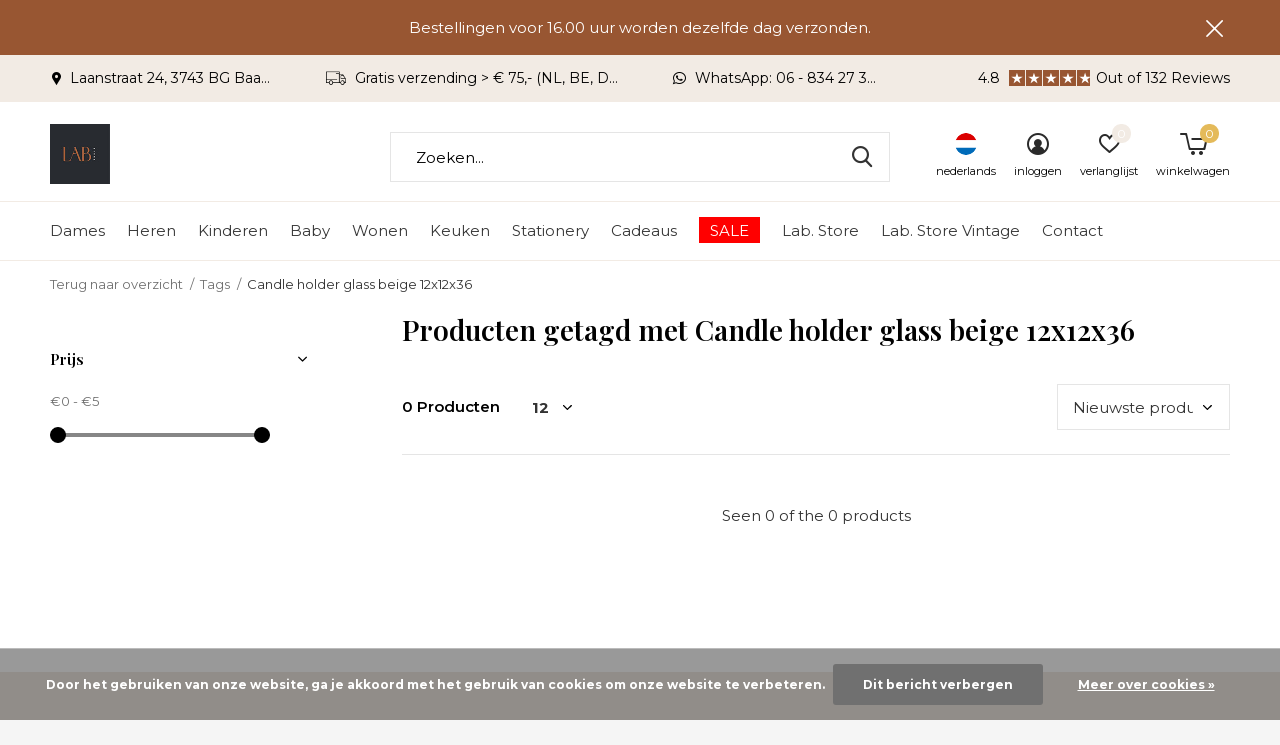

--- FILE ---
content_type: text/html;charset=utf-8
request_url: https://www.labshopinshop.nl/nl/tags/candle-holder-glass-beige-12x12x36/
body_size: 10542
content:
<!doctype html>
<html class="new mobile  " lang="nl" dir="ltr">
	<head>
        <meta charset="utf-8"/>
<!-- [START] 'blocks/head.rain' -->
<!--

  (c) 2008-2026 Lightspeed Netherlands B.V.
  http://www.lightspeedhq.com
  Generated: 21-01-2026 @ 11:24:43

-->
<link rel="canonical" href="https://www.labshopinshop.nl/nl/tags/candle-holder-glass-beige-12x12x36/"/>
<link rel="alternate" href="https://www.labshopinshop.nl/nl/index.rss" type="application/rss+xml" title="Nieuwe producten"/>
<link href="https://cdn.webshopapp.com/assets/cookielaw.css?2025-02-20" rel="stylesheet" type="text/css"/>
<meta name="robots" content="noodp,noydir"/>
<meta property="og:url" content="https://www.labshopinshop.nl/nl/tags/candle-holder-glass-beige-12x12x36/?source=facebook"/>
<meta property="og:site_name" content="Lab.  Store"/>
<meta property="og:title" content="Candle holder glass beige 12x12x36"/>
<meta property="og:description" content="Lab. Store | Fashion &amp; Lifestyle"/>
<!--[if lt IE 9]>
<script src="https://cdn.webshopapp.com/assets/html5shiv.js?2025-02-20"></script>
<![endif]-->
<!-- [END] 'blocks/head.rain' -->
		<meta charset="utf-8">
		<meta http-equiv="x-ua-compatible" content="ie=edge">
		<title>Candle holder glass beige 12x12x36 - Lab.  Store</title>
		<meta name="description" content="Lab. Store | Fashion &amp; Lifestyle">
		<meta name="keywords" content="Candle, holder, glass, beige, 12x12x36, Lab. Store, Baarn Shopinshop, Lab, Baarn, MADS NORGAARD, fabienne chapot, pom Amsterdam, Knit-ted, helen b, LA FEE MARABOUTEE, Co&#039;Couture, notes du nord, doing goods, anna+nina, notes du nord, Marie-Stella-Mari">
		<meta name="theme-color" content="#ffffff">
		<meta name="MobileOptimized" content="320">
		<meta name="HandheldFriendly" content="true">
<!-- 		<meta name="viewport" content="width=device-width,initial-scale=1,maximum-scale=1,viewport-fit=cover,target-densitydpi=device-dpi,shrink-to-fit=no"> -->
    <meta name="viewport" content="width=device-width, initial-scale=1.0, maximum-scale=5.0, user-scalable=no">
    <meta name="apple-mobile-web-app-capable" content="yes">
    <meta name="apple-mobile-web-app-status-bar-style" content="black">
		<meta name="author" content="https://www.dmws.nl">
		<link rel="preload" as="style" href="https://cdn.webshopapp.com/assets/gui-2-0.css?2025-02-20">
		<link rel="preload" as="style" href="https://cdn.webshopapp.com/assets/gui-responsive-2-0.css?2025-02-20">
		<link rel="preload" href="https://fonts.googleapis.com/css?family=Montserrat:100,300,400,500,600,700,800,900%7CPlayfair%20Display:100,300,400,500,600,700,800,900&display=block" as="style">
		<link rel="preload" as="style" href="https://cdn.webshopapp.com/shops/299300/themes/162415/assets/fixed.css?2025120810281820210105160803">
    <link rel="preload" as="style" href="https://cdn.webshopapp.com/shops/299300/themes/162415/assets/screen.css?2025120810281820210105160803">
		<link rel="preload" as="style" href="https://cdn.webshopapp.com/shops/299300/themes/162415/assets/custom.css?2025120810281820210105160803">
		<link rel="preload" as="font" href="https://cdn.webshopapp.com/shops/299300/themes/162415/assets/icomoon.woff2?2025120810281820210105160803">
		<link rel="preload" as="script" href="https://cdn.webshopapp.com/assets/jquery-1-9-1.js?2025-02-20">
		<link rel="preload" as="script" href="https://cdn.webshopapp.com/assets/jquery-ui-1-10-1.js?2025-02-20">
		<link rel="preload" as="script" href="https://cdn.webshopapp.com/shops/299300/themes/162415/assets/scripts.js?2025120810281820210105160803">
		<link rel="preload" as="script" href="https://cdn.webshopapp.com/shops/299300/themes/162415/assets/custom.js?2025120810281820210105160803">
    <link rel="preload" as="script" href="https://cdn.webshopapp.com/assets/gui.js?2025-02-20">
		<link href="https://fonts.googleapis.com/css?family=Montserrat:100,300,400,500,600,700,800,900%7CPlayfair%20Display:100,300,400,500,600,700,800,900&display=block" rel="stylesheet" type="text/css">
		<link rel="stylesheet" media="screen" href="https://cdn.webshopapp.com/assets/gui-2-0.css?2025-02-20">
		<link rel="stylesheet" media="screen" href="https://cdn.webshopapp.com/assets/gui-responsive-2-0.css?2025-02-20">
    <link rel="stylesheet" media="screen" href="https://cdn.webshopapp.com/shops/299300/themes/162415/assets/fixed.css?2025120810281820210105160803">
		<link rel="stylesheet" media="screen" href="https://cdn.webshopapp.com/shops/299300/themes/162415/assets/screen.css?2025120810281820210105160803">
		<link rel="stylesheet" media="screen" href="https://cdn.webshopapp.com/shops/299300/themes/162415/assets/custom.css?2025120810281820210105160803">
		<link rel="icon" type="image/x-icon" href="https://cdn.webshopapp.com/shops/299300/themes/162415/v/2135703/assets/favicon.png?20231204180406">
		<link rel="apple-touch-icon" href="https://cdn.webshopapp.com/shops/299300/themes/162415/assets/apple-touch-icon.png?2025120810281820210105160803">
		<link rel="mask-icon" href="https://cdn.webshopapp.com/shops/299300/themes/162415/assets/safari-pinned-tab.svg?2025120810281820210105160803" color="#000000">
		<link rel="manifest" href="https://cdn.webshopapp.com/shops/299300/themes/162415/assets/manifest.json?2025120810281820210105160803">
		<link rel="preconnect" href="https://ajax.googleapis.com">
		<link rel="preconnect" href="//cdn.webshopapp.com/">
		<link rel="preconnect" href="https://fonts.googleapis.com">
		<link rel="preconnect" href="https://fonts.gstatic.com" crossorigin>
		<link rel="dns-prefetch" href="https://ajax.googleapis.com">
		<link rel="dns-prefetch" href="//cdn.webshopapp.com/">	
		<link rel="dns-prefetch" href="https://fonts.googleapis.com">
		<link rel="dns-prefetch" href="https://fonts.gstatic.com" crossorigin>
    <script src="https://cdn.webshopapp.com/assets/jquery-1-9-1.js?2025-02-20"></script>
    <script src="https://cdn.webshopapp.com/assets/jquery-ui-1-10-1.js?2025-02-20"></script>
		<meta name="msapplication-config" content="https://cdn.webshopapp.com/shops/299300/themes/162415/assets/browserconfig.xml?2025120810281820210105160803">
<meta property="og:title" content="Candle holder glass beige 12x12x36">
<meta property="og:type" content="website"> 
<meta property="og:description" content="Lab. Store | Fashion &amp; Lifestyle">
<meta property="og:site_name" content="Lab.  Store">
<meta property="og:url" content="https://www.labshopinshop.nl/">
<meta property="og:image" content="https://cdn.webshopapp.com/shops/299300/themes/162415/v/2774121/assets/banner-grid-banner-1-image.jpg?20251206152549">
<meta name="twitter:title" content="Candle holder glass beige 12x12x36">
<meta name="twitter:description" content="Lab. Store | Fashion &amp; Lifestyle">
<meta name="twitter:site" content="Lab.  Store">
<meta name="twitter:card" content="https://cdn.webshopapp.com/shops/299300/themes/162415/v/2008773/assets/logo.png?20230906164022">
<meta name="twitter:image" content="https://cdn.webshopapp.com/shops/299300/themes/162415/v/2774121/assets/banner-grid-banner-1-image.jpg?20251206152549">
<script type="application/ld+json">
  [
        {
      "@context": "http://schema.org/",
      "@type": "Organization",
      "url": "https://www.labshopinshop.nl/",
      "name": "Lab.  Store",
      "legalName": "Lab.  Store",
      "description": "Lab. Store | Fashion &amp; Lifestyle",
      "logo": "https://cdn.webshopapp.com/shops/299300/themes/162415/v/2008773/assets/logo.png?20230906164022",
      "image": "https://cdn.webshopapp.com/shops/299300/themes/162415/v/2774121/assets/banner-grid-banner-1-image.jpg?20251206152549",
      "contactPoint": {
        "@type": "ContactPoint",
        "contactType": "Customer service",
        "telephone": "06 - 834 27 333"
      },
      "address": {
        "@type": "PostalAddress",
        "streetAddress": "Laanstraat 24",
        "addressLocality": "The Netherlands",
        "postalCode": "3743 BG ",
        "addressCountry": "NL"
      }
         
    },
    { 
      "@context": "http://schema.org", 
      "@type": "WebSite", 
      "url": "https://www.labshopinshop.nl/", 
      "name": "Lab.  Store",
      "description": "Lab. Store | Fashion &amp; Lifestyle",
      "author": [
        {
          "@type": "Organization",
          "url": "https://www.dmws.nl/",
          "name": "DMWS B.V.",
          "address": {
            "@type": "PostalAddress",
            "streetAddress": "Klokgebouw 195 (Strijp-S)",
            "addressLocality": "Eindhoven",
            "addressRegion": "NB",
            "postalCode": "5617 AB",
            "addressCountry": "NL"
          }
        }
      ]
    }
  ]
</script>    	</head>
	<body>
  	    <ul class="hidden-data hidden"><li>299300</li><li>162415</li><li>nee</li><li>nl</li><li>live</li><li>info//lab-stores/nl</li><li>https://www.labshopinshop.nl/nl/</li></ul><div id="root" ><header id="top" class="v1 static"><p id="logo" ><a href="https://www.labshopinshop.nl/nl/" accesskey="h"><img src="https://cdn.webshopapp.com/shops/299300/themes/162415/v/2008773/assets/logo.png?20230906164022" alt="Lab. Store | Fashion &amp; Lifestyle"></a></p><nav id="skip"><ul><li><a href="#nav" accesskey="n">Ga naar navigatie (n)</a></li><li><a href="#content" accesskey="c">Ga naar inhoud (c)</a></li><li><a href="#footer" accesskey="f">Ga naar footer (f)</a></li></ul></nav><nav id="nav" aria-label="Kies een categorie" class=""><ul><li ><a  href="https://www.labshopinshop.nl/nl/dames/">Dames</a><ul><li><a href="https://www.labshopinshop.nl/nl/dames/dameskleding/">Dameskleding</a><ul><li><a href="https://www.labshopinshop.nl/nl/dames/dameskleding/broeken-jumpsuits/">Broeken/ Jumpsuits</a></li><li><a href="https://www.labshopinshop.nl/nl/dames/dameskleding/homewear/">Homewear</a></li><li><a href="https://www.labshopinshop.nl/nl/dames/dameskleding/jassen/">Jassen</a></li><li><a href="https://www.labshopinshop.nl/nl/dames/dameskleding/jurken-en-rokken/">Jurken en rokken</a></li><li><a href="https://www.labshopinshop.nl/nl/dames/dameskleding/tops-en-blouses/">Tops en blouses</a></li><li><a href="https://www.labshopinshop.nl/nl/dames/dameskleding/truien-vesten-gilets-en-colberts/">Truien, vesten, gilets en colberts</a></li></ul></li><li><a href="https://www.labshopinshop.nl/nl/dames/damesverzorging/">Damesverzorging</a></li><li><a href="https://www.labshopinshop.nl/nl/dames/damesaccessoires/">Damesaccessoires</a><ul><li><a href="https://www.labshopinshop.nl/nl/dames/damesaccessoires/sokken/">Sokken  </a></li><li><a href="https://www.labshopinshop.nl/nl/dames/damesaccessoires/sieraden/">Sieraden</a><ul class="mobily-only"><li><a href="https://www.labshopinshop.nl/nl/dames/damesaccessoires/sieraden/armbanden/">Armbanden</a></li><li><a href="https://www.labshopinshop.nl/nl/dames/damesaccessoires/sieraden/kettingen/">Kettingen</a></li><li><a href="https://www.labshopinshop.nl/nl/dames/damesaccessoires/sieraden/oorbellen/">Oorbellen</a></li><li><a href="https://www.labshopinshop.nl/nl/dames/damesaccessoires/sieraden/sierradendisplays/">Sierradendisplays </a></li></ul></li><li><a href="https://www.labshopinshop.nl/nl/dames/damesaccessoires/shawls-mutsen-petten-handschoenen/">Shawls, mutsen, petten, handschoenen</a></li><li><a href="https://www.labshopinshop.nl/nl/dames/damesaccessoires/tassen-schoenen-pouches-portemonnees-riemen-sleute/">Tassen, schoenen, pouches, portemonnees, riemen, sleutelhangers</a><ul class="mobily-only"><li><a href="https://www.labshopinshop.nl/nl/dames/damesaccessoires/tassen-schoenen-pouches-portemonnees-riemen-sleute/portemonnees/">Portemonnees</a></li><li><a href="https://www.labshopinshop.nl/nl/dames/damesaccessoires/tassen-schoenen-pouches-portemonnees-riemen-sleute/pouches-toilettassen/">Pouches/ toilettassen</a></li><li><a href="https://www.labshopinshop.nl/nl/dames/damesaccessoires/tassen-schoenen-pouches-portemonnees-riemen-sleute/riemen-sleutelhangers-brillen/">Riemen,  sleutelhangers , brillen</a></li><li><a href="https://www.labshopinshop.nl/nl/dames/damesaccessoires/tassen-schoenen-pouches-portemonnees-riemen-sleute/tassen-en-schoenen/">Tassen en schoenen</a></li><li><a href="https://www.labshopinshop.nl/nl/dames/damesaccessoires/tassen-schoenen-pouches-portemonnees-riemen-sleute/totebags-en-boodschappentassen/">Totebags en boodschappentassen</a></li></ul></li></ul></li></ul></li><li ><a  href="https://www.labshopinshop.nl/nl/heren/">Heren</a><ul><li><a href="https://www.labshopinshop.nl/nl/heren/kleding/">Kleding</a><ul><li><a href="https://www.labshopinshop.nl/nl/heren/kleding/homewear-sokken-ondergoed/">Homewear, sokken, ondergoed</a></li></ul></li><li><a href="https://www.labshopinshop.nl/nl/heren/cadeaus/">Cadeaus </a></li></ul></li><li ><a  href="https://www.labshopinshop.nl/nl/kinderen/">Kinderen </a></li><li ><a  href="https://www.labshopinshop.nl/nl/baby/">Baby</a></li><li ><a  href="https://www.labshopinshop.nl/nl/wonen/">Wonen</a><ul><li><a href="https://www.labshopinshop.nl/nl/wonen/deurknoppen-haken/">Deurknoppen, haken</a></li><li><a href="https://www.labshopinshop.nl/nl/wonen/opbergers/">Opbergers</a></li><li><a href="https://www.labshopinshop.nl/nl/wonen/kaarsen-kandelaren-diffusers-fotolijsten-kaarthoud/">Kaarsen, kandelaren, diffusers, fotolijsten, kaarthouders</a></li><li><a href="https://www.labshopinshop.nl/nl/wonen/kussens-bijzettafels-krukken-manden-poefs-stoelen/">Kussens, bijzettafels, krukken, manden, poefs, stoelen</a><ul><li><a href="https://www.labshopinshop.nl/nl/wonen/kussens-bijzettafels-krukken-manden-poefs-stoelen/tafels-bijzettafels-krukken/">Tafels, bijzettafels, krukken</a></li><li><a href="https://www.labshopinshop.nl/nl/wonen/kussens-bijzettafels-krukken-manden-poefs-stoelen/manden/">Manden</a></li><li><a href="https://www.labshopinshop.nl/nl/wonen/kussens-bijzettafels-krukken-manden-poefs-stoelen/kussens/">Kussens </a></li><li><a href="https://www.labshopinshop.nl/nl/wonen/kussens-bijzettafels-krukken-manden-poefs-stoelen/stoelen-en-poefs/">Stoelen en poefs</a></li></ul></li><li><a href="https://www.labshopinshop.nl/nl/wonen/vazen-bloempotten-kunstplanten/">Vazen, bloempotten, kunstplanten</a><ul><li><a href="https://www.labshopinshop.nl/nl/wonen/vazen-bloempotten-kunstplanten/kunstplanten/">Kunstplanten</a></li><li><a href="https://www.labshopinshop.nl/nl/wonen/vazen-bloempotten-kunstplanten/vazen-en-bloempotten/">Vazen en bloempotten</a></li></ul></li><li><a href="https://www.labshopinshop.nl/nl/wonen/verlichting/">Verlichting</a></li><li><a href="https://www.labshopinshop.nl/nl/wonen/vloerkleden-plaids-gordijnen/">Vloerkleden, plaids, gordijnen</a><ul><li><a href="https://www.labshopinshop.nl/nl/wonen/vloerkleden-plaids-gordijnen/gordijnen/">Gordijnen</a></li><li><a href="https://www.labshopinshop.nl/nl/wonen/vloerkleden-plaids-gordijnen/vloerkleden/">Vloerkleden  </a></li><li><a href="https://www.labshopinshop.nl/nl/wonen/vloerkleden-plaids-gordijnen/plaids/">Plaids</a></li></ul></li><li><a href="https://www.labshopinshop.nl/nl/wonen/wanddecoratie-klokken-spiegels/">Wanddecoratie, klokken, spiegels</a><ul><li><a href="https://www.labshopinshop.nl/nl/wonen/wanddecoratie-klokken-spiegels/klokken-spiegels/">Klokken, spiegels</a></li><li><a href="https://www.labshopinshop.nl/nl/wonen/wanddecoratie-klokken-spiegels/wanddecoratie-divers/">Wanddecoratie divers</a></li></ul></li><li><a href="https://www.labshopinshop.nl/nl/wonen/meubels/">Meubels</a></li></ul></li><li ><a  href="https://www.labshopinshop.nl/nl/keuken/">Keuken</a><ul><li><a href="https://www.labshopinshop.nl/nl/keuken/serviezen-en-tafeldecoratie/">Serviezen en tafeldecoratie</a></li><li><a href="https://www.labshopinshop.nl/nl/keuken/glazen/">Glazen</a></li><li><a href="https://www.labshopinshop.nl/nl/keuken/serveer-en-borrel-planken/">Serveer- en borrel planken</a></li><li><a href="https://www.labshopinshop.nl/nl/keuken/tafelkleden-placemats-onderzetters/">Tafelkleden, placemats, onderzetters</a></li><li><a href="https://www.labshopinshop.nl/nl/keuken/culinaire-gifts/">Culinaire gifts</a></li><li><a href="https://www.labshopinshop.nl/nl/keuken/textiel/">Textiel</a></li></ul></li><li ><a  href="https://www.labshopinshop.nl/nl/stationery/">Stationery</a></li><li ><a  href="https://www.labshopinshop.nl/nl/cadeaus/">Cadeaus</a><ul><li><a href="https://www.labshopinshop.nl/nl/cadeaus/cadeaus-tot-15/">Cadeaus tot € 15,-</a></li><li><a href="https://www.labshopinshop.nl/nl/cadeaus/cadeaus-tot-25/">Cadeaus tot €25,-</a></li><li><a href="https://www.labshopinshop.nl/nl/cadeaus/cadeaus-25-tot-50/">Cadeaus € 25,- tot € 50,-</a></li><li><a href="https://www.labshopinshop.nl/nl/cadeaus/cadeaus-vanaf-50/">Cadeaus vanaf € 50 ,- </a></li></ul></li><li ><a class="overlay-g" href="https://www.labshopinshop.nl/nl/sale/">SALE</a><ul><li><a href="https://www.labshopinshop.nl/nl/sale/dameskleding-en-accessoires/">Dameskleding en accessoires</a><ul><li><a href="https://www.labshopinshop.nl/nl/sale/dameskleding-en-accessoires/accessoires/">Accessoires</a></li><li><a href="https://www.labshopinshop.nl/nl/sale/dameskleding-en-accessoires/broeken/">Broeken</a></li><li><a href="https://www.labshopinshop.nl/nl/sale/dameskleding-en-accessoires/jurken-en-rokken/">Jurken en rokken</a></li><li><a href="https://www.labshopinshop.nl/nl/sale/dameskleding-en-accessoires/jassen-shawls-mutsen-handschoenen/">Jassen, shawls, mutsen, handschoenen</a></li><li><a href="https://www.labshopinshop.nl/nl/sale/dameskleding-en-accessoires/tops-en-blouses/">Tops en blouses</a></li><li><a href="https://www.labshopinshop.nl/nl/sale/dameskleding-en-accessoires/truien-vesten-en-blazers/">Truien, vesten en blazers</a></li></ul></li><li><a href="https://www.labshopinshop.nl/nl/sale/woonaccessoires/">Woonaccessoires</a><ul><li><a href="https://www.labshopinshop.nl/nl/sale/woonaccessoires/woonaccessoires/">Woonaccessoires</a></li></ul></li></ul></li><li ><a  href="https://www.labshopinshop.nl/nl/lab-store/">Lab. Store</a></li><li ><a  href="https://www.labshopinshop.nl/nl/lab-store-vintage/">Lab. Store Vintage</a></li><li ><a  href="https://www.labshopinshop.nl/nl/contact/">Contact</a></li></ul><ul><li class="search"><a href="./"><i class="icon-zoom2"></i><span>zoeken</span></a></li><li class="lang"><a class="nl" href="./"><img src="https://cdn.webshopapp.com/shops/299300/themes/162415/assets/flag-nl.svg?2025120810281820210105160803" alt="Nederlands" width="22" height="22"><span>nederlands</span></a><ul><li><a title="Nederlands" lang="nl" href="https://www.labshopinshop.nl/nl/tags/candle-holder-glass-beige-12x12x36"><img src="https://cdn.webshopapp.com/shops/299300/themes/162415/assets/flag-nl.svg?2025120810281820210105160803" alt="Nederlands" width="18" height="18"><span>Nederlands</span></a></li><li><a title="English (US)" lang="us" href="https://www.labshopinshop.nl/us/tags/candle-holder-glass-beige-12x12x36"><img src="https://cdn.webshopapp.com/shops/299300/themes/162415/assets/flag-us.svg?2025120810281820210105160803" alt="English (US)" width="18" height="18"><span>English (US)</span></a></li></ul></li><li class="login"><a href=""><i class="icon-user-circle"></i><span>inloggen</span></a></li><li class="fav"><a class="open-login"><i class="icon-heart-strong"></i><span>verlanglijst</span><span class="no items" data-wishlist-items>0</span></a></li><li class="cart"><a href="https://www.labshopinshop.nl/nl/cart/"><i class="icon-cart5"></i><span>winkelwagen</span><span class="no">0</span></a></li></ul></nav><div class="bar with-trustmark"><ul class="list-usp"><li><i class="icon-pin"></i> Laanstraat 24, 3743 BG Baarn</li><li><i class="icon-truck"></i> Gratis verzending > € 75,- (NL, BE, DU)</li><li><i class="icon-whatsapp"></i> WhatsApp: 06 - 834 27 333</li></ul><p><a href="https://www.GOOGLEREVIEWS" target="_blank"><span class="rating-a c square_stars" data-val="4.8" data-of="5">4.8</span><span class="mobile-hide">Out of 132 Reviews</span></a></p></div><p class="announcement">
      Bestellingen voor 16.00 uur worden dezelfde dag verzonden.
      <a class="close" href="./"></a></p><p class="announcement mobile">
      Bestellingen voor 16.00 uur worden dezelfde dag verzonden.
      <a class="close" href="./"></a></p><form action="https://www.labshopinshop.nl/nl/search/" method="get" id="formSearch" data-search-type="desktop"><p><label for="q">Zoeken...</label><input id="q" name="q" type="search" value="" autocomplete="off" required data-input="desktop"><button type="submit">Zoeken</button></p><div class="search-autocomplete" data-search-type="desktop"><ul class="list-cart small m20"></ul><h2>Suggesties</h2><ul class="list-box"><li><a href="https://www.labshopinshop.nl/nl/tags/annanina-sale/">Anna+Nina SALE</a></li><li><a href="https://www.labshopinshop.nl/nl/tags/beautiful/">Beautiful</a></li><li><a href="https://www.labshopinshop.nl/nl/tags/beekmans/">Beekmans</a></li><li><a href="https://www.labshopinshop.nl/nl/tags/ellen/">Ellen</a></li><li><a href="https://www.labshopinshop.nl/nl/tags/ellen-beekmans/">Ellen Beekmans</a></li><li><a href="https://www.labshopinshop.nl/nl/tags/humility/">Humility</a></li><li><a href="https://www.labshopinshop.nl/nl/tags/leather/">Leather</a></li><li><a href="https://www.labshopinshop.nl/nl/tags/light/">Light</a></li><li><a href="https://www.labshopinshop.nl/nl/tags/medium/">Medium</a></li><li><a href="https://www.labshopinshop.nl/nl/tags/sale-knit-ted/">SALE KNIT-TED</a></li></ul></div></form></header><main id="content" class="dmws_perfect-filter-page"><nav class="nav-breadcrumbs mobile-hide"><ul><li><a href="https://www.labshopinshop.nl/nl/tags/">Terug naar overzicht</a></li><li><a href="https://www.labshopinshop.nl/nl/tags/">Tags</a></li><li>Candle holder glass beige 12x12x36</li></ul></nav><div class="cols-c "><article><header><h1 class="m20">Producten getagd met Candle holder glass beige 12x12x36</h1><p class="link-btn wide desktop-hide"><a href="./" class="b toggle-filters">Filter</a></p></header><form action="https://www.labshopinshop.nl/nl/tags/candle-holder-glass-beige-12x12x36/" method="get" class="form-sort" id="filter_form"><h5 style="z-index: 45;" class="mobile-hide">0 Producten</h5><p class="blank strong"><label for="limit">Toon:</label><select id="limit" name="limit" onchange="$('#formSortModeLimit').submit();"><option value="12" selected="selected">12</option><option value="24">24</option><option value="36">36</option><option value="72">72</option></select></p><p class="text-right"><label class="hidden" for="sort">Sorteren op:</label><select id="sortselect" name="sort"><option value="sort-by" selected disabled>Sorteren op</option><option value="popular">Meest bekeken</option><option value="newest" selected="selected">Nieuwste producten</option><option value="lowest">Laagste prijs</option><option value="highest">Hoogste prijs</option><option value="asc">Naam oplopend</option><option value="desc">Naam aflopend</option></select></p></form><ul class="list-collection  "></ul><hr><footer class="text-center m70"><p>Seen 0 of the 0 products</p></footer></article><aside><form action="https://www.labshopinshop.nl/nl/tags/candle-holder-glass-beige-12x12x36/" method="get" class="form-filter" id="filter_form"><h5 class="desktop-hide">Filteren</h5><input type="hidden" name="limit" value="12" id="filter_form_limit_vertical" /><input type="hidden" name="sort" value="newest" id="filter_form_sort_vertical" /><h5 class="toggle ">Prijs</h5><div class="ui-slider-a "><p><label for="min">Min</label><input type="number" id="min" name="min" value="0" min="0"></p><p><label for="max">Max</label><input type="text" id="max" name="max" value="5" max="5"></p></div></form></aside></div></main><aside id="cart"><h5>Winkelwagen</h5><p>
    U heeft geen artikelen in uw winkelwagen...
  </p><p class="submit"><span><span>Bedrag tot gratis verzending</span> €75,00</span><span class="strong"><span>Totaal incl. btw</span> €0,00</span><a href="https://www.labshopinshop.nl/nl/cart/">Bestellen</a></p></aside><form action="https://www.labshopinshop.nl/nl/account/loginPost/" method="post" id="login"><h5>Inloggen</h5><p><label for="lc">E-mailadres</label><input type="email" id="lc" name="email" autocomplete='email' placeholder="E-mailadres" required></p><p><label for="ld">Wachtwoord</label><input type="password" id="ld" name="password" autocomplete='current-password' placeholder="Wachtwoord" required><a href="https://www.labshopinshop.nl/nl/account/password/">Wachtwoord vergeten?</a></p><p><button class="side-login-button" type="submit">Inloggen</button></p><footer><ul class="list-checks"><li>Al je orders en retouren op één plek</li><li>Het bestelproces gaat nog sneller</li><li>Je winkelwagen is altijd en overal opgeslagen</li></ul><p class="link-btn"><a class="" href="https://www.labshopinshop.nl/nl/account/register/">Account aanmaken</a></p></footer><input type="hidden" name="key" value="384a5f0c9ff33c92832bc5fa62c1e53e" /><input type="hidden" name="type" value="login" /></form><p id="compare-btn" ><a class="open-compare"><i class="icon-compare"></i><span>vergelijk</span><span class="compare-items" data-compare-items>0</span></a></p><aside id="compare"><h5>Vergelijk producten</h5><ul class="list-cart compare-products"></ul><p class="submit"><span>You can compare a maximum of 5 products</span><a href="https://www.labshopinshop.nl/nl/compare/">Start vergelijking</a></p></aside><footer id="footer"><form id="formNewsletter" action="https://www.labshopinshop.nl/nl/account/newsletter/" method="post" class="form-newsletter"><input type="hidden" name="key" value="384a5f0c9ff33c92832bc5fa62c1e53e" /><h2 class="gui-page-title">Meld je aan voor onze nieuwsbrief</h2><p>Ontvang de nieuwste aanbiedingen en promoties</p><p><label for="formNewsletterEmail">E-mail adres</label><input type="email" id="formNewsletterEmail" name="email" placeholder="E-mail adres" required><button type="submit" class="submit-newsletter">Abonneer</button></p></form><nav><div><h3>Klantenservice</h3><ul><li><a href="https://www.labshopinshop.nl/nl/service/about/">Openingstijden</a></li><li><a href="https://www.labshopinshop.nl/nl/service/general-terms-conditions/">Algemene voorwaarden</a></li><li><a href="https://www.labshopinshop.nl/nl/service/privacy-policy/">Privacy Policy</a></li><li><a href="https://www.labshopinshop.nl/nl/service/shipping-returns/">Verzenden &amp; retourneren</a></li></ul></div><div><h3>Mijn account</h3><ul><li><a href="https://www.labshopinshop.nl/nl/account/" title="Registreren">Registreren</a></li><li><a href="https://www.labshopinshop.nl/nl/account/orders/" title="Mijn bestellingen">Mijn bestellingen</a></li><li><a href="https://www.labshopinshop.nl/nl/account/tickets/" title="Mijn tickets">Mijn tickets</a></li><li><a href="https://www.labshopinshop.nl/nl/account/wishlist/" title="Mijn verlanglijst">Mijn verlanglijst</a></li><li><a href="https://www.labshopinshop.nl/nl/compare/">Vergelijk producten</a></li></ul></div><div><h3>Categorieën</h3><ul><li><a href="https://www.labshopinshop.nl/nl/dames/">Dames</a></li><li><a href="https://www.labshopinshop.nl/nl/heren/">Heren</a></li><li><a href="https://www.labshopinshop.nl/nl/kinderen/">Kinderen </a></li><li><a href="https://www.labshopinshop.nl/nl/baby/">Baby</a></li><li><a href="https://www.labshopinshop.nl/nl/wonen/">Wonen</a></li><li><a href="https://www.labshopinshop.nl/nl/keuken/">Keuken</a></li><li><a href="https://www.labshopinshop.nl/nl/stationery/">Stationery</a></li><li><a href="https://www.labshopinshop.nl/nl/cadeaus/">Cadeaus</a></li></ul></div><div><h3>Over ons</h3><ul class="contact-footer m10"><li><span class="strong">Lab. Shop-in-Shop, BV</span></li><li>Laanstraat 24</li><li>3743 BG </li><li>The Netherlands</li></ul><ul class="contact-footer m10"><li>KvK nummer: 77897412</li></ul></div><div class="double"><ul class="link-btn"><li class="callus"><a href="tel:06 - 834 27 333" class="a">Call us</a></li><li class="mailus"><a href="/cdn-cgi/l/email-protection#7811161e173814191a550b0c170a1d0b561614" class="a">Email us</a></li></ul><ul class="list-social"><li><a rel="external" href="https://www.instagram.com/lab_shop_in_shop/"><i class="icon-instagram"></i><span>Instagram</span></a></li></ul></div><figure><img data-src="https://cdn.webshopapp.com/shops/299300/themes/162415/v/2144669/assets/logo-upload-footer.png?20231210090357" alt="Lab. Store | Fashion &amp; Lifestyle" width="180" height="40"></figure></nav><ul class="list-payments dmws-payments"><li><img data-src="https://cdn.webshopapp.com/shops/299300/themes/162415/assets/z-ideal.png?2025120810281820210105160803" alt="ideal" width="45" height="21"></li><li><img data-src="https://cdn.webshopapp.com/shops/299300/themes/162415/assets/z-banktransfer.png?2025120810281820210105160803" alt="banktransfer" width="45" height="21"></li><li><img data-src="https://cdn.webshopapp.com/shops/299300/themes/162415/assets/z-mastercard.png?2025120810281820210105160803" alt="mastercard" width="45" height="21"></li><li><img data-src="https://cdn.webshopapp.com/shops/299300/themes/162415/assets/z-visa.png?2025120810281820210105160803" alt="visa" width="45" height="21"></li><li><img data-src="https://cdn.webshopapp.com/shops/299300/themes/162415/assets/z-americanexpress.png?2025120810281820210105160803" alt="americanexpress" width="45" height="21"></li></ul><p class="copyright dmws-copyright">© Copyright <span class="date">2019</span> - Theme By <a href="https://dmws.nl/themes/" target="_blank" rel="noopener">DMWS</a> x <a href="https://plus.dmws.nl/" title="Upgrade your theme with Plus+ for Lightspeed" target="_blank" rel="noopener">Plus+</a></p></footer><script data-cfasync="false" src="/cdn-cgi/scripts/5c5dd728/cloudflare-static/email-decode.min.js"></script><script>
   var mobilemenuOpenSubsOnly = '0';
       var instaUser = false;
    var showSecondImage = 1;
  var newsLetterSeconds = '3';
   var test = 'test';
	var basicUrl = 'https://www.labshopinshop.nl/nl/';
  var ajaxTranslations = {"Add to cart":"Toevoegen aan winkelwagen","Wishlist":"Verlanglijst","Add to wishlist":"Aan verlanglijst toevoegen","Compare":"Vergelijk","Add to compare":"Toevoegen om te vergelijken","Brands":"Merken","Discount":"Korting","Delete":"Verwijderen","Total excl. VAT":"Totaal excl. btw","Shipping costs":"Verzendkosten","Total incl. VAT":"Totaal incl. btw","Read more":"Lees meer","Read less":"Lees minder","No products found":"Geen producten gevonden","View all results":"Bekijk alle resultaten","":""};
  var categories_shop = {"9998121":{"id":9998121,"parent":0,"path":["9998121"],"depth":1,"image":0,"type":"category","url":"dames","title":"Dames","description":"","count":523,"subs":{"10512808":{"id":10512808,"parent":9998121,"path":["10512808","9998121"],"depth":2,"image":488613537,"type":"category","url":"dames\/dameskleding","title":"Dameskleding","description":"","count":239,"subs":{"10512816":{"id":10512816,"parent":10512808,"path":["10512816","10512808","9998121"],"depth":3,"image":0,"type":"category","url":"dames\/dameskleding\/broeken-jumpsuits","title":"Broeken\/ Jumpsuits","description":"","count":53},"10514106":{"id":10514106,"parent":10512808,"path":["10514106","10512808","9998121"],"depth":3,"image":0,"type":"category","url":"dames\/dameskleding\/homewear","title":"Homewear","description":"","count":5},"10531205":{"id":10531205,"parent":10512808,"path":["10531205","10512808","9998121"],"depth":3,"image":0,"type":"category","url":"dames\/dameskleding\/jassen","title":"Jassen","description":"","count":17},"10512817":{"id":10512817,"parent":10512808,"path":["10512817","10512808","9998121"],"depth":3,"image":0,"type":"category","url":"dames\/dameskleding\/jurken-en-rokken","title":"Jurken en rokken","description":"","count":13},"10522121":{"id":10522121,"parent":10512808,"path":["10522121","10512808","9998121"],"depth":3,"image":0,"type":"category","url":"dames\/dameskleding\/tops-en-blouses","title":"Tops en blouses","description":"","count":71},"10512813":{"id":10512813,"parent":10512808,"path":["10512813","10512808","9998121"],"depth":3,"image":0,"type":"category","url":"dames\/dameskleding\/truien-vesten-gilets-en-colberts","title":"Truien, vesten, gilets en colberts","description":"","count":88}}},"10512838":{"id":10512838,"parent":9998121,"path":["10512838","9998121"],"depth":2,"image":0,"type":"category","url":"dames\/damesverzorging","title":"Damesverzorging","description":"","count":20},"10388847":{"id":10388847,"parent":9998121,"path":["10388847","9998121"],"depth":2,"image":488613417,"type":"category","url":"dames\/damesaccessoires","title":"Damesaccessoires","description":"","count":273,"subs":{"11213720":{"id":11213720,"parent":10388847,"path":["11213720","10388847","9998121"],"depth":3,"image":437282337,"type":"category","url":"dames\/damesaccessoires\/sokken","title":"Sokken  ","description":"","count":43},"9998127":{"id":9998127,"parent":10388847,"path":["9998127","10388847","9998121"],"depth":3,"image":0,"type":"category","url":"dames\/damesaccessoires\/sieraden","title":"Sieraden","description":"","count":158,"subs":{"11234825":{"id":11234825,"parent":9998127,"path":["11234825","9998127","10388847","9998121"],"depth":4,"image":0,"type":"category","url":"dames\/damesaccessoires\/sieraden\/armbanden","title":"Armbanden","description":"","count":55},"11234822":{"id":11234822,"parent":9998127,"path":["11234822","9998127","10388847","9998121"],"depth":4,"image":0,"type":"category","url":"dames\/damesaccessoires\/sieraden\/kettingen","title":"Kettingen","description":"","count":29},"11234826":{"id":11234826,"parent":9998127,"path":["11234826","9998127","10388847","9998121"],"depth":4,"image":0,"type":"category","url":"dames\/damesaccessoires\/sieraden\/oorbellen","title":"Oorbellen","description":"","count":61},"11234820":{"id":11234820,"parent":9998127,"path":["11234820","9998127","10388847","9998121"],"depth":4,"image":0,"type":"category","url":"dames\/damesaccessoires\/sieraden\/sierradendisplays","title":"Sierradendisplays ","description":"","count":8}}},"9998148":{"id":9998148,"parent":10388847,"path":["9998148","10388847","9998121"],"depth":3,"image":0,"type":"category","url":"dames\/damesaccessoires\/shawls-mutsen-petten-handschoenen","title":"Shawls, mutsen, petten, handschoenen","description":"","count":18},"10388824":{"id":10388824,"parent":10388847,"path":["10388824","10388847","9998121"],"depth":3,"image":437282236,"type":"category","url":"dames\/damesaccessoires\/tassen-schoenen-pouches-portemonnees-riemen-sleute","title":"Tassen, schoenen, pouches, portemonnees, riemen, sleutelhangers","description":"","count":55,"subs":{"10514209":{"id":10514209,"parent":10388824,"path":["10514209","10388824","10388847","9998121"],"depth":4,"image":383128087,"type":"category","url":"dames\/damesaccessoires\/tassen-schoenen-pouches-portemonnees-riemen-sleute\/portemonnees","title":"Portemonnees","description":"","count":2},"11234818":{"id":11234818,"parent":10388824,"path":["11234818","10388824","10388847","9998121"],"depth":4,"image":0,"type":"category","url":"dames\/damesaccessoires\/tassen-schoenen-pouches-portemonnees-riemen-sleute\/pouches-toilettassen","title":"Pouches\/ toilettassen","description":"","count":6},"11234754":{"id":11234754,"parent":10388824,"path":["11234754","10388824","10388847","9998121"],"depth":4,"image":0,"type":"category","url":"dames\/damesaccessoires\/tassen-schoenen-pouches-portemonnees-riemen-sleute\/riemen-sleutelhangers-brillen","title":"Riemen,  sleutelhangers , brillen","description":"Riemen,  sleutelhangers , brillen","count":8},"11234751":{"id":11234751,"parent":10388824,"path":["11234751","10388824","10388847","9998121"],"depth":4,"image":0,"type":"category","url":"dames\/damesaccessoires\/tassen-schoenen-pouches-portemonnees-riemen-sleute\/tassen-en-schoenen","title":"Tassen en schoenen","description":"","count":26},"11234819":{"id":11234819,"parent":10388824,"path":["11234819","10388824","10388847","9998121"],"depth":4,"image":0,"type":"category","url":"dames\/damesaccessoires\/tassen-schoenen-pouches-portemonnees-riemen-sleute\/totebags-en-boodschappentassen","title":"Totebags en boodschappentassen","description":"","count":6}}}}}}},"11739011":{"id":11739011,"parent":0,"path":["11739011"],"depth":1,"image":488613543,"type":"category","url":"heren","title":"Heren","description":"","count":83,"subs":{"13098326":{"id":13098326,"parent":11739011,"path":["13098326","11739011"],"depth":2,"image":0,"type":"category","url":"heren\/kleding","title":"Kleding","description":"","count":37,"subs":{"10518224":{"id":10518224,"parent":13098326,"path":["10518224","13098326","11739011"],"depth":3,"image":0,"type":"category","url":"heren\/kleding\/homewear-sokken-ondergoed","title":"Homewear, sokken, ondergoed","description":"","count":26}}},"10518221":{"id":10518221,"parent":11739011,"path":["10518221","11739011"],"depth":2,"image":0,"type":"category","url":"heren\/cadeaus","title":"Cadeaus ","description":"","count":27}}},"9998125":{"id":9998125,"parent":0,"path":["9998125"],"depth":1,"image":488613456,"type":"category","url":"kinderen","title":"Kinderen ","description":"","count":90},"9998126":{"id":9998126,"parent":0,"path":["9998126"],"depth":1,"image":488613726,"type":"category","url":"baby","title":"Baby","description":"","count":98},"10525944":{"id":10525944,"parent":0,"path":["10525944"],"depth":1,"image":488613392,"type":"category","url":"wonen","title":"Wonen","description":"","count":332,"subs":{"12091357":{"id":12091357,"parent":10525944,"path":["12091357","10525944"],"depth":2,"image":0,"type":"category","url":"wonen\/deurknoppen-haken","title":"Deurknoppen, haken","description":"","count":5},"11345094":{"id":11345094,"parent":10525944,"path":["11345094","10525944"],"depth":2,"image":0,"type":"category","url":"wonen\/opbergers","title":"Opbergers","description":"","count":9},"11202302":{"id":11202302,"parent":10525944,"path":["11202302","10525944"],"depth":2,"image":388471686,"type":"category","url":"wonen\/kaarsen-kandelaren-diffusers-fotolijsten-kaarthoud","title":"Kaarsen, kandelaren, diffusers, fotolijsten, kaarthouders","description":"","count":122},"10388856":{"id":10388856,"parent":10525944,"path":["10388856","10525944"],"depth":2,"image":424649948,"type":"category","url":"wonen\/kussens-bijzettafels-krukken-manden-poefs-stoelen","title":"Kussens, bijzettafels, krukken, manden, poefs, stoelen","description":"","count":60,"subs":{"9998145":{"id":9998145,"parent":10388856,"path":["9998145","10388856","10525944"],"depth":3,"image":351678431,"type":"category","url":"wonen\/kussens-bijzettafels-krukken-manden-poefs-stoelen\/tafels-bijzettafels-krukken","title":"Tafels, bijzettafels, krukken","description":"","count":11},"10524493":{"id":10524493,"parent":10388856,"path":["10524493","10388856","10525944"],"depth":3,"image":352109103,"type":"category","url":"wonen\/kussens-bijzettafels-krukken-manden-poefs-stoelen\/manden","title":"Manden","description":"","count":7},"11243211":{"id":11243211,"parent":10388856,"path":["11243211","10388856","10525944"],"depth":3,"image":0,"type":"category","url":"wonen\/kussens-bijzettafels-krukken-manden-poefs-stoelen\/kussens","title":"Kussens ","description":"","count":35},"11243213":{"id":11243213,"parent":10388856,"path":["11243213","10388856","10525944"],"depth":3,"image":0,"type":"category","url":"wonen\/kussens-bijzettafels-krukken-manden-poefs-stoelen\/stoelen-en-poefs","title":"Stoelen en poefs","description":"","count":7}}},"10593303":{"id":10593303,"parent":10525944,"path":["10593303","10525944"],"depth":2,"image":355835556,"type":"category","url":"wonen\/vazen-bloempotten-kunstplanten","title":"Vazen, bloempotten, kunstplanten","description":"","count":15,"subs":{"10388859":{"id":10388859,"parent":10593303,"path":["10388859","10593303","10525944"],"depth":3,"image":352044678,"type":"category","url":"wonen\/vazen-bloempotten-kunstplanten\/kunstplanten","title":"Kunstplanten","description":"","count":3},"11243202":{"id":11243202,"parent":10593303,"path":["11243202","10593303","10525944"],"depth":3,"image":0,"type":"category","url":"wonen\/vazen-bloempotten-kunstplanten\/vazen-en-bloempotten","title":"Vazen en bloempotten","description":"","count":12}}},"9998146":{"id":9998146,"parent":10525944,"path":["9998146","10525944"],"depth":2,"image":0,"type":"category","url":"wonen\/verlichting","title":"Verlichting","description":"","count":25},"11739003":{"id":11739003,"parent":10525944,"path":["11739003","10525944"],"depth":2,"image":0,"type":"category","url":"wonen\/vloerkleden-plaids-gordijnen","title":"Vloerkleden, plaids, gordijnen","description":"","count":49,"subs":{"12706532":{"id":12706532,"parent":11739003,"path":["12706532","11739003","10525944"],"depth":3,"image":0,"type":"category","url":"wonen\/vloerkleden-plaids-gordijnen\/gordijnen","title":"Gordijnen","description":"","count":2},"10388852":{"id":10388852,"parent":11739003,"path":["10388852","11739003","10525944"],"depth":3,"image":352183908,"type":"category","url":"wonen\/vloerkleden-plaids-gordijnen\/vloerkleden","title":"Vloerkleden  ","description":"","count":22},"10525923":{"id":10525923,"parent":11739003,"path":["10525923","11739003","10525944"],"depth":3,"image":352177578,"type":"category","url":"wonen\/vloerkleden-plaids-gordijnen\/plaids","title":"Plaids","description":"","count":23}}},"11739007":{"id":11739007,"parent":10525944,"path":["11739007","10525944"],"depth":2,"image":0,"type":"category","url":"wonen\/wanddecoratie-klokken-spiegels","title":"Wanddecoratie, klokken, spiegels","description":"","count":29,"subs":{"11739005":{"id":11739005,"parent":11739007,"path":["11739005","11739007","10525944"],"depth":3,"image":0,"type":"category","url":"wonen\/wanddecoratie-klokken-spiegels\/klokken-spiegels","title":"Klokken, spiegels","description":"","count":2},"11246705":{"id":11246705,"parent":11739007,"path":["11246705","11739007","10525944"],"depth":3,"image":0,"type":"category","url":"wonen\/wanddecoratie-klokken-spiegels\/wanddecoratie-divers","title":"Wanddecoratie divers","description":"","count":26}}},"12467593":{"id":12467593,"parent":10525944,"path":["12467593","10525944"],"depth":2,"image":488616059,"type":"category","url":"wonen\/meubels","title":"Meubels","description":"","count":8}}},"11415260":{"id":11415260,"parent":0,"path":["11415260"],"depth":1,"image":488613468,"type":"category","url":"keuken","title":"Keuken","description":"","count":194,"subs":{"12293389":{"id":12293389,"parent":11415260,"path":["12293389","11415260"],"depth":2,"image":0,"type":"category","url":"keuken\/serviezen-en-tafeldecoratie","title":"Serviezen en tafeldecoratie","description":"","count":102},"12293374":{"id":12293374,"parent":11415260,"path":["12293374","11415260"],"depth":2,"image":0,"type":"category","url":"keuken\/glazen","title":"Glazen","description":"","count":13},"12293917":{"id":12293917,"parent":11415260,"path":["12293917","11415260"],"depth":2,"image":0,"type":"category","url":"keuken\/serveer-en-borrel-planken","title":"Serveer- en borrel planken","description":"","count":10},"12293883":{"id":12293883,"parent":11415260,"path":["12293883","11415260"],"depth":2,"image":0,"type":"category","url":"keuken\/tafelkleden-placemats-onderzetters","title":"Tafelkleden, placemats, onderzetters","description":"","count":31},"10526380":{"id":10526380,"parent":11415260,"path":["10526380","11415260"],"depth":2,"image":0,"type":"category","url":"keuken\/culinaire-gifts","title":"Culinaire gifts","description":"","count":23},"9998147":{"id":9998147,"parent":11415260,"path":["9998147","11415260"],"depth":2,"image":352180193,"type":"category","url":"keuken\/textiel","title":"Textiel","description":"","count":11}}},"9998119":{"id":9998119,"parent":0,"path":["9998119"],"depth":1,"image":0,"type":"category","url":"stationery","title":"Stationery","description":"","count":28},"10513266":{"id":10513266,"parent":0,"path":["10513266"],"depth":1,"image":488613507,"type":"category","url":"cadeaus","title":"Cadeaus","description":"","count":378,"subs":{"11242771":{"id":11242771,"parent":10513266,"path":["11242771","10513266"],"depth":2,"image":488614024,"type":"category","url":"cadeaus\/cadeaus-tot-15","title":"Cadeaus tot \u20ac 15,-","description":"","count":140},"10514024":{"id":10514024,"parent":10513266,"path":["10514024","10513266"],"depth":2,"image":488613631,"type":"category","url":"cadeaus\/cadeaus-tot-25","title":"Cadeaus tot \u20ac25,-","description":"","count":85},"10514026":{"id":10514026,"parent":10513266,"path":["10514026","10513266"],"depth":2,"image":488614158,"type":"category","url":"cadeaus\/cadeaus-25-tot-50","title":"Cadeaus \u20ac 25,- tot \u20ac 50,-","description":"","count":82},"10514027":{"id":10514027,"parent":10513266,"path":["10514027","10513266"],"depth":2,"image":488614280,"type":"category","url":"cadeaus\/cadeaus-vanaf-50","title":"Cadeaus vanaf \u20ac 50 ,- ","description":"","count":68}}},"10513209":{"id":10513209,"parent":0,"path":["10513209"],"depth":1,"image":488636542,"type":"category","url":"sale","title":"SALE","description":"","count":107,"subs":{"11737479":{"id":11737479,"parent":10513209,"path":["11737479","10513209"],"depth":2,"image":0,"type":"category","url":"sale\/dameskleding-en-accessoires","title":"Dameskleding en accessoires","description":"","count":94,"subs":{"10531404":{"id":10531404,"parent":11737479,"path":["10531404","11737479","10513209"],"depth":3,"image":352561816,"type":"category","url":"sale\/dameskleding-en-accessoires\/accessoires","title":"Accessoires","description":"","count":10},"10531400":{"id":10531400,"parent":11737479,"path":["10531400","11737479","10513209"],"depth":3,"image":0,"type":"category","url":"sale\/dameskleding-en-accessoires\/broeken","title":"Broeken","description":"","count":21},"10531401":{"id":10531401,"parent":11737479,"path":["10531401","11737479","10513209"],"depth":3,"image":0,"type":"category","url":"sale\/dameskleding-en-accessoires\/jurken-en-rokken","title":"Jurken en rokken","description":"","count":9},"10531406":{"id":10531406,"parent":11737479,"path":["10531406","11737479","10513209"],"depth":3,"image":352560658,"type":"category","url":"sale\/dameskleding-en-accessoires\/jassen-shawls-mutsen-handschoenen","title":"Jassen, shawls, mutsen, handschoenen","description":"","count":5},"10531402":{"id":10531402,"parent":11737479,"path":["10531402","11737479","10513209"],"depth":3,"image":0,"type":"category","url":"sale\/dameskleding-en-accessoires\/tops-en-blouses","title":"Tops en blouses","description":"","count":19},"10531405":{"id":10531405,"parent":11737479,"path":["10531405","11737479","10513209"],"depth":3,"image":0,"type":"category","url":"sale\/dameskleding-en-accessoires\/truien-vesten-en-blazers","title":"Truien, vesten en blazers","description":"","count":30}}},"11737471":{"id":11737471,"parent":10513209,"path":["11737471","10513209"],"depth":2,"image":418914685,"type":"category","url":"sale\/woonaccessoires","title":"Woonaccessoires","description":"","count":22,"subs":{"10593289":{"id":10593289,"parent":11737471,"path":["10593289","11737471","10513209"],"depth":3,"image":384394668,"type":"category","url":"sale\/woonaccessoires\/woonaccessoires","title":"Woonaccessoires","description":"","count":22}}}}},"13395556":{"id":13395556,"parent":0,"path":["13395556"],"depth":1,"image":488616015,"type":"category","url":"lab-store","title":"Lab. Store","description":"","count":0},"12841645":{"id":12841645,"parent":0,"path":["12841645"],"depth":1,"image":488615800,"type":"category","url":"lab-store-vintage","title":"Lab. Store Vintage","description":"","count":0},"10514898":{"id":10514898,"parent":0,"path":["10514898"],"depth":1,"image":0,"type":"category","url":"contact","title":"Contact","description":"","count":0}};
  var readMore = 'Lees meer';
  var searchUrl = 'https://www.labshopinshop.nl/nl/search/';
  var scriptsUrl = 'https://cdn.webshopapp.com/shops/299300/themes/162415/assets/async-scripts.js?2025120810281820210105160803';
  var customUrl = 'https://cdn.webshopapp.com/shops/299300/themes/162415/assets/async-custom.js?2025120810281820210105160803';
  var popupUrl = 'https://cdn.webshopapp.com/shops/299300/themes/162415/assets/popup.js?2025120810281820210105160803';
  var fancyCss = 'https://cdn.webshopapp.com/shops/299300/themes/162415/assets/fancybox.css?2025120810281820210105160803';
  var fancyJs = 'https://cdn.webshopapp.com/shops/299300/themes/162415/assets/fancybox.js?2025120810281820210105160803';
  var checkoutLink = 'https://www.labshopinshop.nl/nl/checkout/';
  var exclVat = 'Excl. btw';
  var compareUrl = 'https://www.labshopinshop.nl/nl/compare/?format=json';
  var wishlistUrl = 'https://www.labshopinshop.nl/nl/account/wishlist/?format=json';
  var shopSsl = true;
  var loggedIn = 0;
  var shopId = 299300;
  var priceStatus = 'enabled';
	var shopCurrency = '€';  
  var imageRatio = '660x900';
  var imageFill = '2';
    var freeShippingFrom = '16';
	var showFrom = '09';
	var template = 'pages/collection.rain';
  var by = 'Door';
	var chooseV = 'Maak een keuze';
	var blogUrl = 'https://www.labshopinshop.nl/nl/blogs/';
  var heroSpeed = '5000';
  var view = 'Bekijken';
  var pointsTranslation = 'points';
  var applyTranslation = 'Toepassen';
                                                                      
  var showDays = [
          1,
        2,
        3,
        4,
        5,
        6,
      ];
  
	var noRewards = 'Geen beloningen beschikbaar voor deze order.';
	var validFor = 'Geldig voor';
    	var dev = false;
     
  window.LS_theme = {
    "name":"Access",
    "developer":"DMWS",
    "docs":"https://supportdmws.zendesk.com/hc/nl/sections/360004945520-Theme-Access",
  }
</script><style>
/* Safari Hotfix */
#login { display:none; }
.login-active #login { display: unset; }
/* End Safari Hotfix */
</style></div><script defer src="https://cdn.webshopapp.com/shops/299300/themes/162415/assets/scripts.js?2025120810281820210105160803"></script><script defer src="https://cdn.webshopapp.com/shops/299300/themes/162415/assets/custom.js?2025120810281820210105160803"></script><script>let $ = jQuery</script><script src="https://cdn.webshopapp.com/assets/gui.js?2025-02-20"></script><script src="https://cdn.webshopapp.com/assets/gui-responsive-2-0.js?2025-02-20"></script><!-- [START] 'blocks/body.rain' --><script>
(function () {
  var s = document.createElement('script');
  s.type = 'text/javascript';
  s.async = true;
  s.src = 'https://www.labshopinshop.nl/nl/services/stats/pageview.js';
  ( document.getElementsByTagName('head')[0] || document.getElementsByTagName('body')[0] ).appendChild(s);
})();
</script><script>
    !function(f,b,e,v,n,t,s)
    {if(f.fbq)return;n=f.fbq=function(){n.callMethod?
        n.callMethod.apply(n,arguments):n.queue.push(arguments)};
        if(!f._fbq)f._fbq=n;n.push=n;n.loaded=!0;n.version='2.0';
        n.queue=[];t=b.createElement(e);t.async=!0;
        t.src=v;s=b.getElementsByTagName(e)[0];
        s.parentNode.insertBefore(t,s)}(window, document,'script',
        'https://connect.facebook.net/en_US/fbevents.js');
    $(document).ready(function (){
        fbq('init', '1992894307413126');
                fbq('track', 'PageView', []);
            });
</script><noscript><img height="1" width="1" style="display:none" src="https://www.facebook.com/tr?id=1992894307413126&ev=PageView&noscript=1"
    /></noscript><div class="wsa-cookielaw">
      Door het gebruiken van onze website, ga je akkoord met het gebruik van cookies om onze website te verbeteren.
    <a href="https://www.labshopinshop.nl/nl/cookielaw/optIn/" class="wsa-cookielaw-button wsa-cookielaw-button-green" rel="nofollow" title="Dit bericht verbergen">Dit bericht verbergen</a><a href="https://www.labshopinshop.nl/nl/service/privacy-policy/" class="wsa-cookielaw-link" rel="nofollow" title="Meer over cookies">Meer over cookies &raquo;</a></div><!-- [END] 'blocks/body.rain' --><script></script>	</body>
</html>

--- FILE ---
content_type: text/css; charset=UTF-8
request_url: https://cdn.webshopapp.com/shops/299300/themes/162415/assets/custom.css?2025120810281820210105160803
body_size: 150
content:
/* 20251208102748 - v2 */
.gui,
.gui-block-linklist li a {
  color: #2a2b30;
}

.gui-page-title,
.gui a.gui-bold,
.gui-block-subtitle,
.gui-table thead tr th,
.gui ul.gui-products li .gui-products-title a,
.gui-form label,
.gui-block-title.gui-dark strong,
.gui-block-title.gui-dark strong a,
.gui-content-subtitle {
  color: #2a2b30;
}

.gui-block-inner strong {
  color: #c19984;
}

.gui a {
  color: #985632;
}

.gui-input.gui-focus,
.gui-text.gui-focus,
.gui-select.gui-focus {
  border-color: #985632;
  box-shadow: 0 0 2px #985632;
}

.gui-select.gui-focus .gui-handle {
  border-color: #985632;
}

.gui-block,
.gui-block-title,
.gui-buttons.gui-border,
.gui-block-inner,
.gui-image {
  border-color: #f2ebe4;
}

.gui-block-title {
  color: #985632;
  background-color: #f2ebe4;
}

.gui-content-title {
  color: #985632;
}

.gui-form .gui-field .gui-description span {
  color: #2a2b30;
}

.gui-block-inner {
  background-color: #e8e1da;
}

.gui-block-option {
  border-color: #fdfcfa;
  background-color: #fefefd;
}

.gui-block-option-block {
  border-color: #fdfcfa;
}

.gui-block-title strong {
  color: #985632;
}

.gui-line,
.gui-cart-sum .gui-line {
  background-color: #f9f6f2;
}

.gui ul.gui-products li {
  border-color: #fbf9f6;
}

.gui-block-subcontent,
.gui-content-subtitle {
  border-color: #fbf9f6;
}

.gui-faq,
.gui-login,
.gui-password,
.gui-register,
.gui-review,
.gui-sitemap,
.gui-block-linklist li,
.gui-table {
  border-color: #fbf9f6;
}

.gui-block-content .gui-table {
  border-color: #fdfcfa;
}

.gui-table thead tr th {
  border-color: #f9f6f2;
  background-color: #fefefd;
}

.gui-table tbody tr td {
  border-color: #fdfcfa;
}

.gui a.gui-button-large,
.gui a.gui-button-small {
  border-color: #2a2b30;
  color: #f2ebe4;
  background-color: #2a2b30;
}

.gui a.gui-button-large.gui-button-action,
.gui a.gui-button-small.gui-button-action {
  border-color: #2a2b30;
  color: #2a2b30;
  background-color: #f2ebe4;
}

.gui a.gui-button-large:active,
.gui a.gui-button-small:active {
  background-color: #212226;
  border-color: #212226;
}

.gui a.gui-button-large.gui-button-action:active,
.gui a.gui-button-small.gui-button-action:active {
  background-color: #c1bcb6;
  border-color: #212226;
}

.gui-input,
.gui-text,
.gui-select,
.gui-number {
  border-color: #2a2b30;
  background-color: #f2ebe4;
}

.gui-select .gui-handle,
.gui-number .gui-handle {
  border-color: #2a2b30;
}

.gui-number .gui-handle a {
  background-color: #f2ebe4;
}

.gui-input input,
.gui-number input,
.gui-text textarea,
.gui-select .gui-value {
  color: #2a2b30;
}

.gui-progressbar {
  background-color: #985632;
}

/* custom */
#footer {
  background-color: #A75F39;
}



--- FILE ---
content_type: text/javascript;charset=utf-8
request_url: https://www.labshopinshop.nl/nl/services/stats/pageview.js
body_size: -412
content:
// SEOshop 21-01-2026 11:24:45